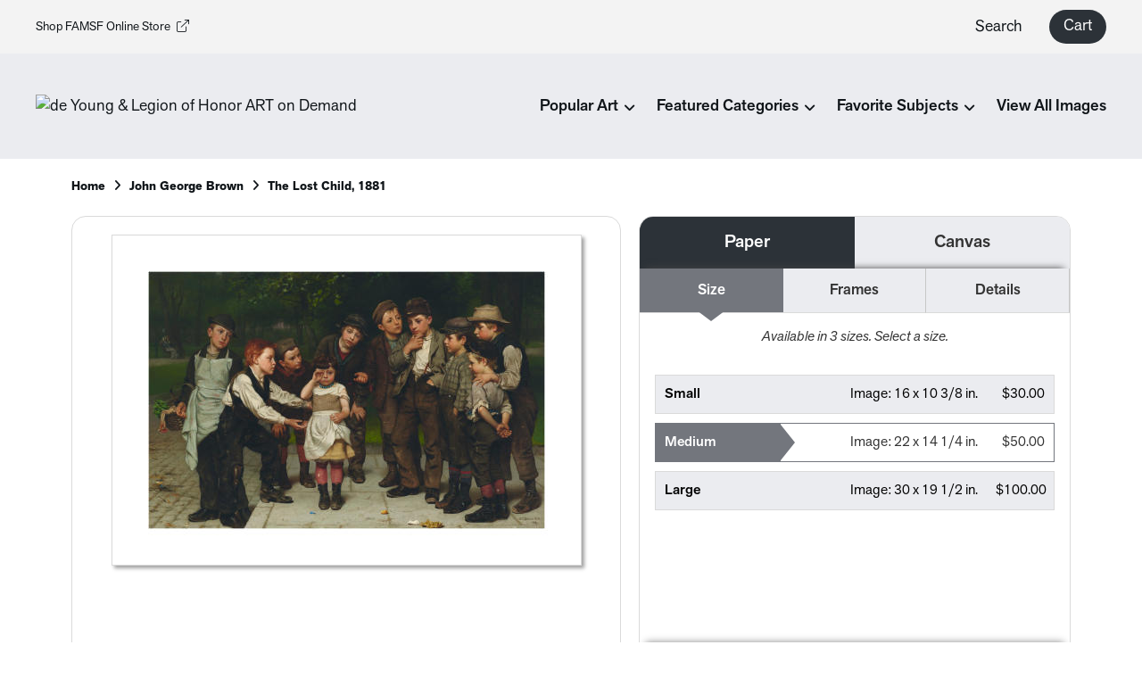

--- FILE ---
content_type: text/html; charset=UTF-8
request_url: https://artondemand.famsf.org/detail/512369/brown-the-lost-child-1881
body_size: 9748
content:
<!DOCTYPE html>
<html lang="en-US">
<head>
<meta charset="utf-8">
<title>The Lost Child, 1881 by John George Brown - Paper Print - de Young &amp; Legion of Honor ART on Demand - Custom Prints and Framing From the Fine Arts Museums of San Francisco</title>
<meta name="viewport" content="width=device-width, initial-scale=1">
<meta http-equiv="content-type" content="text/html;charset=UTF-8">
<meta name="title" content="The Lost Child, 1881 by John George Brown - Paper Print - de Young &amp; Legion of Honor ART on Demand - Custom Prints and Framing From the Fine Arts Museums of San Francisco">
<meta name="description" content="The Lost Child, 1881 by John George Brown - Buy The Lost Child, 1881 Paper Art Print - Fine Arts Museums of San Francisco - Custom Prints and Framing">
<meta name="csrf-token" content="qUFAVyOzUrOMrpRqj9fxqcPp99nyVja9cuRgXmgW">
<meta property="og:site_name" content="de Young &amp; Legion of Honor ART on Demand">
<meta property="og:title" content="The Lost Child, 1881 by John George Brown - Paper Print - de Young &amp; Legion of Honor ART on Demand - Custom Prints and Framing From the Fine Arts Museums of San Francisco">
<meta property="og:url" content="https://artondemand.famsf.org/detail/512369/brown-the-lost-child-1881">
<meta property="og:image" content="https://artondemand.famsf.org/vitruvius/render/1200/512369.jpg">
<link rel="image_src" href="https://artondemand.famsf.org/vitruvius/render/1200/512369.jpg">
<link rel="canonical" href="https://artondemand.famsf.org/detail/512369/brown-the-lost-child-1881" />
<link rel="icon" type="image/ico" href="/img/museum_web/famsf/favicon-famsf.png">
<link rel="stylesheet" href="/css/normalize.min.css">
<link rel="stylesheet" href="/css/slick.min.css" />
<link rel="stylesheet" href="/css/museum_web/famsf/slick-theme.min.css" />
<link rel="stylesheet" href="/css/museum_web/famsf/skeleton-1-1.min.css">
<link rel="stylesheet" href="/css/museum_web/famsf/core.min.css?v=ebr7hez8y7cyeoai">
<link rel="stylesheet" href="/fonts/fontawesome6/css/all.min.css">
<script src="//ajax.googleapis.com/ajax/libs/jquery/1.12.0/jquery.min.js"></script>
<script src="/js/jquery.autocomplete.js"></script>
<script src="/js/slick.min.js"></script>
<script src="/js/global-1-3.min.js"></script>
<script src="/js/museum_web/famsf/global.min.js?v=ebr7hez8y7cyeoai"></script>
<script src="/js/jquery.scrollUp.min.js"></script>
<script src="/js/responsive-skeleton-2-2.min.js"></script>
<script>
window.dataLayer = window.dataLayer || [];
window.dataLayer.push({
	'domain_config': {
		'domain_name': 'artondemand.famsf.org',
		'ga4_id': 'G-L4K1FPTY8J',
		'ga4_id_rollup': 'G-P3D19VJ3BP',
	}
});


</script>
 
<script>
window.dataLayer.push({
	'event': 'view_item',
	'ecommerce': {
		'detail': {
			'products': [{
			'name': 'John George Brown, The Lost Child, 1881 (512369)',
			'id': '512369',
			}]
		}
	}
});
</script>


<!-- Google Tag Manager - Imagelab -->
<script>(function(w,d,s,l,i){w[l]=w[l]||[];w[l].push({'gtm.start':
new Date().getTime(),event:'gtm.js'});var f=d.getElementsByTagName(s)[0],
j=d.createElement(s),dl=l!='dataLayer'?'&l='+l:'';j.async=true;j.src=
'https://www.googletagmanager.com/gtm.js?id='+i+dl;f.parentNode.insertBefore(j,f);
})(window,document,'script','dataLayer','GTM-5HLSXV2');</script>
<!-- End Google Tag Manager -->
</head>
<body class="white-background">

<!-- Google Tag Manager (noscript) -->
<noscript><iframe src="https://www.googletagmanager.com/ns.html?id=GTM-5HLSXV2" height="0" width="0" style="display:none;visibility:hidden"></iframe></noscript>
<!-- End Google Tag Manager (noscript) -->
<div id="header" class="row header-desktop">
	<div class="header-desktop-row-secondary">
		<div class="left"><a href="https://shop.famsf.org" target="_blank">Shop FAMSF Online Store<i class="fa-light fa-arrow-up-right-from-square"></i></a></div>
		<div class="right">
			<div class="nav-item">
				<li class="desktop-search-box hide">
					<div id="header-search-box-input-result">
						<input class="header-desktop-search-input" type="text" value="" placeholder="What are you looking for?" name="q" id="autocomplete" onblur="this.value=''">
						<i class="fad fa-spinner fa-spin search-spinner"></i>
					</div>
				</li>
			</div>
			<div class="nav-item"><a data-gtm-event="header-search-toggle" class="toggle-search-inline">Search</a></div>
			<div class="nav-item">
				<div class="header-cart-wrapper">
					<a href="/cart"><div data-gtm-event="header-cart" class="header-cart-btn">Cart</div></a><span id="header-cart-count"></span>
				</div>
			</div>
		</div>
	</div>
	<div class="header-desktop-row-primary">
		<div class="left">
			<div class="header-logo">
				<a href="/" class="noline header-logo-link"><img data-gtm-event="header-logo" aria-label="de Young &amp; Legion of Honor ART on Demand" alt="de Young &amp; Legion of Honor ART on Demand" src="/img/museum_web/famsf/150-famsf-aod-v4-2.png"></a>
			</div>
		</div>
		<div class="right" id="header-desktop-nav-container">
					<div class="nav-item"><span>Popular Art</span><i class="fas fa-angle-down"></i>
<div class="sub-menu row">
<div class="sub-menu-full">
<div class="row">
<div class="sub-menu-column">
<ul class="sub-menu-list">
<li class="header">Popular Artists</li>
<li><a data-gtm-event="megamenu-popular-art" href="/search/artist/chiura+obata">Chiura Obata</a></li>
<li><a data-gtm-event="megamenu-popular-art" href="/search/artist/claude+monet">Claude Monet</a></li>
<li><a data-gtm-event="megamenu-popular-art" href="/search/artist/wayne+thiebaud">Wayne Thiebaud</a></li>
<li><a data-gtm-event="megamenu-popular-art" href="/search/artist/richard+diebenkorn">Richard Diebenkorn</a></li>
<li><a data-gtm-event="megamenu-popular-art" href="/search/artist/katsushika+hokusai">Katsushika Hokusai</a></li>
<li><a data-gtm-event="megamenu-popular-art" href="/search/artist/alice+neel">Alice Neel</a></li>
<li><a data-gtm-event="megamenu-popular-art" href="/search/artist/frances+hammel+gearhart">Frances Hammel Gearhart</a></li>
<li><a data-gtm-event="megamenu-popular-art" href="/search/artist/faith+ringgold">Faith Ringgold</a></li>
</ul>
</div>
<div class="sub-menu-column">
<ul class="sub-menu-list">
<li class="header">Popular Artworks</li>
<li><a data-gtm-event="megamenu-popular-art" href="/detail/393737/okeeffe-petunias-1925">O’Keeffe, <i>Petunias</i></a></li>
<li><a data-gtm-event="megamenu-popular-art" href="/detail/393729/brothers-russian-hill-san-francisco-ca.-1945">Brothers, <i>Russian Hill</i></a></li>
<li><a data-gtm-event="megamenu-popular-art" href="/detail/482759/bing-mayacamas-no.-6-march-12-1963">Bing, <i>Mayacamas No. 6</i></a></li>
<li><a data-gtm-event="megamenu-popular-art" href="/detail/393732/diebenkorn-ocean-park-116-1979">Diebenkorn, <i>Ocean Park 116</i></a></li>
<li><a data-gtm-event="megamenu-popular-art" href="/detail/372002/obata-lake-basin-in-high-sierra-ca.-1930">Obata, <i>Lake Basin in High Sierra</i></a></li>
<li><a data-gtm-event="megamenu-popular-art" href="/detail/507147/ringgold-woman-on-a-bridge-#1-of-5-tar-beach-1988">Ringgold, <i>Woman on a Bridge #1 of 5: Tar Beach</i></a></li>
<li><a data-gtm-event="megamenu-popular-art" href="/detail/487311/sammons-big-sur-ca.-1930">Sammons, <i>Big Sur</i></a></li>
<li><a data-gtm-event="megamenu-popular-art" href="/detail/502951/van-hoesen-matilija-poppy-pl.-2-from-the-portfolio-poppies-and-peony-1976">van Hosen, <i>Matilija Poppy</i></a></li>
</ul>
</div>
<div class="sub-menu-column">
<div class="sub-menu-hero-image">
<a data-gtm-event="megamenu-popular-art" href="/detail/393736/obata-evening-glow-of-yosemite-waterfall-yosemite-national-park-california-no.-23-of-the-world-landscape-series-1930"><img src="/image/nocms/web.museumseven.com/famsf/500/393736.jpg" /></a>
</div>
<div class="sub-menu-hero-image-text">
Obata, <i>Yosemite Waterfall</i>
</div>
</div>
<div class="sub-menu-column">
<div class="sub-menu-hero-image">
<a data-gtm-event="megamenu-popular-art" href="/detail/388560/diebenkorn-seawall-1957"><img src="/image/nocms/web.museumseven.com/famsf/500/388560.jpg" /></a>
</div>
<div class="sub-menu-hero-image-text">
Diebenkorn, <i>Seawall</i>
</div>
</div>
</div>
</div>
</div>
</div>
					<div class="nav-item"><span>Featured Categories</span><i class="fas fa-angle-down"></i>
<div class="sub-menu row">
<div class="sub-menu-full">
<div class="row">
<div class="sub-menu-column">
<div class="sub-menu-hero-image">
<a data-gtm-event="megamenu-featured-categories" href="/search/collection/california+artists"><img src="/image/nocms/web.museumseven.com/famsf/500/393729.jpg" /></a>
</div>
<div class="sub-menu-hero-image-text">
California Artists
</div>
</div>
<div class="sub-menu-column">
<ul class="sub-menu-list">
<li class="header">Special Exhibitions</li>
<li><a data-gtm-event="megamenu-featured-categories" href="/search/collection/manet+and+morisot">Manet & Morisot</a></li>
<li><a data-gtm-event="megamenu-featured-categories" href="/search/artist/wayne+thiebaud">Wayne Thiebaud</a></li>
<li><a data-gtm-event="megamenu-featured-categories" href="/search/collection/tamara+de+lempicka">Tamara de Lempicka</a></li>
</ul>
<ul class="sub-menu-list top-space">
<li class="header">Past Exhibitions</li>
<li><a data-gtm-event="megamenu-featured-categories" href="/search/collection/jazz">Henri Matisse <i>Jazz</i></a></li>
<li><a data-gtm-event="megamenu-featured-categories" href="/search/collection/mary+cassatt+at+work">Mary Cassatt at Work</a></li>
<li><a data-gtm-event="megamenu-featured-categories" href="/search/collection/american+beauty">American Beauty</a></li>
<li><a data-gtm-event="megamenu-featured-categories" href="/search/collection/japanese+prints">Japanese Prints in Transition</a></li>
</ul>
</div>
<div class="sub-menu-column">
<div class="sub-menu-hero-image">
<a data-gtm-event="megamenu-featured-categories" href="/search/style/modernism"><img src="/image/nocms/web.museumseven.com/famsf/500/393737.jpg" /></a>
</div>
<div class="sub-menu-hero-image-text">
Modernism
</div>
</div>
<div class="sub-menu-column">
<ul class="sub-menu-list">
<li class="header">Featured Categories</li>
<li><a data-gtm-event="megamenu-featured-categories" href="/search/collection/museum+architecture+photography">Museum Architecture Photography</a></li>
<li><a data-gtm-event="megamenu-featured-categories" href="/search/collection/san+francisco+and+california">SF Bay Area & California Art</a></li>
<li><a data-gtm-event="megamenu-featured-categories" href="/search/collection/impressionism+and+beyond">Impressionism & Beyond</a></li>
<li><a data-gtm-event="megamenu-featured-categories" href="/search/collection/modern+and+contemporary+art">Modern & Contemporary</a></li>
<li><a data-gtm-event="megamenu-featured-categories" href="/search/collection/indigenous+arts">Indigenous Arts</a></li>
<li><a data-gtm-event="megamenu-featured-categories" href="/search/collection/19th+century+american">19th Century American</a></li>
<li><a data-gtm-event="megamenu-featured-categories" href="/search/collection/pre-19th+century">Pre-19th Century</a></li>
<li><a data-gtm-event="megamenu-featured-categories" href="/search/collection/women+artists">Women Artists</a></li>
<li><a data-gtm-event="megamenu-featured-categories" href="/search/collection/works+on+paper">Works on Paper</a></li>
</ul>
</div>
</div>
</div>
</div>
</div>
					<div class="nav-item"><span>Favorite Subjects</span><i class="fas fa-angle-down"></i>
<div class="sub-menu row">
<div class="sub-menu-full">
<div class="row">
<div class="sub-menu-column">
<div class="sub-menu-hero-image">
<a data-gtm-event="megamenu-favorite-subjects" href="/search/collection/san+francisco+and+california"><img src="/image/nocms/web.museumseven.com/famsf/500/393733.jpg" /></a>
</div>
<div class="sub-menu-hero-image-text">
SF Bay Area & California Art
</div>
</div>
<div class="sub-menu-column">
<div class="sub-menu-hero-image">
<a data-gtm-event="megamenu-favorite-subjects" href="/search/subject/landscapes+and+scenery"><img src="/image/nocms/web.museumseven.com/famsf/500/482784.jpg" /></a>
</div>
<div class="sub-menu-hero-image-text">
Landscapes
</div>
</div>
<div class="sub-menu-column">
<ul class="sub-menu-list">
<li class="header">Other Favorite Subjects</li>
<li><a data-gtm-event="megamenu-favorite-subjects" href="/search/subject/cityscape">Cityscapes</a></li>
<li><a data-gtm-event="megamenu-favorite-subjects" href="/search/subject/figures">Figures & Portraits</a></li>
<li><a data-gtm-event="megamenu-favorite-subjects" href="/search/subject/food">Food & Table</a></li>
<li><a data-gtm-event="megamenu-favorite-subjects" href="/search/collection/history+and+myth">History & Myth</a></li>
<li><a data-gtm-event="megamenu-favorite-subjects" href="/search/subject/abstract">Abstraction</a></li>
<li><a data-gtm-event="megamenu-favorite-subjects" href="/search/subject/fashion">Fashion</a></li>
<li><a data-gtm-event="megamenu-favorite-subjects" href="/search/subject/advertising">Vintage Posters and Advertising</a></li>
</ul>
</div>
<div class="sub-menu-column">
<div class="sub-menu-hero-image">
<a data-gtm-event="megamenu-favorite-subjects" href="/search/subject/flowers+and+plants"><img src="/image/nocms/web.museumseven.com/famsf/500/449649.jpg" /></a>
</div>
<div class="sub-menu-hero-image-text">
Flowers & Nature
</div>
</div>
</div>
</div>
</div>
</div>
					<div class="nav-item"><a data-gtm-event="megamenu-view-all-images" href="/search/collection/all">View All Images</a></div>
		</div>
	</div>

</div>

<div class="header-mobile row">
	<div class="header-mobile-row">
		<div class="header-mobile-logo-wrap">
			<a href="/"><img data-gtm-event="mobile-header-logo" aria-label="de Young &amp; Legion of Honor ART on Demand" alt="de Young &amp; Legion of Honor ART on Demand" class="header-logo-mobile" src="/img/museum_web/famsf/150-famsf-aod-v4-2.png"></a>
		</div>
		<div class="header-mobile-icon-wrap">
			<a class="toggle-mobile-search"><i data-gtm-event="mobile-header-search" class="fa-header-mobile mag-glass"></i></a>
		</div>
		<div class="header-mobile-icon-wrap">
			<a class="toggle-mobile-overlay"><i data-gtm-event="mobile-header-more" class="fa-header-mobile more"></i></a>
		</div>
	</div>
</div>

<div id="header-mobile-search">
	<div class="header-mobile-search-row">
		<div id="header-mobile-search-input-result">
			<input class="header-mobile-search-input" type="text" value="" placeholder="Search" name="q" id="autocomplete-mobile" onblur="this.value=''">
		</div>
	</div>
</div>


<section class="crumb-trail-full">

	<div class="container crumb-trail">
		<div class="row">
			<div id="crumb-trail-left" class="crumb-trail-wrapper nine columns">
				<a href="/" class="noline">Home</a><i class="fa-crumb-trail angle-right"></i><h1><a href="/search/artist/john+george+brown" class="noline">John George Brown</a></h1><i class="fa-crumb-trail angle-right"></i><h2>The Lost Child, 1881</h2>
			</div>
			<div id="crumb-trail-right" class="crumb-trail-right text-right three columns">
			</div>
		</div>
	</div>

</section>



<div id="ixs-container" class="hide">

	<div id="ixs-navigation-container" class="row">
		<a class="toggle-mobile-overlay">
		<div class="ixs-overlay-close">
			<div class="title">Close</div>
			<div class="header-mobile-icon-wrap">
				<div class="header-mobile-right-nav">
					<i data-gtm-event="mobile-header-more" class="fa-header-mobile close-nav"></i>
				</div>
			</div>
		</div>
		</a>

		<a href="/"><div data-gtm-event="mobile-header-home" class="ixs-row category-head clickable">Home</div></a>
		<a href="/home/about/"><div data-gtm-event="mobile-header-about" class="ixs-row category-head clickable">About</div></a>
		<a href="/home/help/"><div data-gtm-event="mobile-header-help" class="ixs-row category-head clickable">Help</div></a>
		<a href="/cart/"><div data-gtm-event="mobile-header-cart" class="ixs-row category-head clickable">View Cart</div></a>
		<a href="https://www.famsf.org/"><div data-gtm-event="mobile-header-main-site-out" class="ixs-row category-head clickable">Visit famsf.org<i class="ixs-fa external-link"></i></div></a>
		<a href="https://shop.famsf.org/"><div data-gtm-event="mobile-header-main-store-out" class="ixs-row category-head clickable">Shop Main Online Store<i class="ixs-fa external-link"></i></div></a>
	</div>


	<div id="ixs-wrapper">

		<div id="ixs">
	<div class="ixs-title">Image Index</div>



			<div class="ixs-row category-head clickable"><a data-gtm-event="ixs-all-prints-click" class="ixs-link" href="/search/collection/all">View All Images<i class="ixs-fa view-all"></i></a></div>
<div class="ixs-row category-head clickable closed" data-gtm-event="ixs-view-artists" onclick="ajax_load('#ixs', '/indexsearch/artist_alpha/');return false;">Artists<i class="ixs-fa angle-right"></i></div>
<div class="ixs-row category-head clickable closed" data-gtm-event="ixs-view-subjects" onclick="ajax_load('#ixs', '/indexsearch/update/subject/');return false;">Subjects<i class="ixs-fa angle-right"></i></div> 
<div class="ixs-row category-head open">Featured Categories<i class="ixs-fa angle-down"></i></div>
<div class="ixs-row spacer"></div>
<div class="ixs-row category-head">Recent Additions</div>
<div class="ixs-row"><a data-gtm-event="ixs-recent-additions-click" href="/search/collection/recent+additions" target="_top">View Images</a></div>
<div class="ixs-row spacer"></div>
<div class="ixs-row category-head">Featured Exhibitions</div>
<div class="ixs-row"><a data-gtm-event="ixs-featured-exhibitions-click" href="/search/collection/manet+and+morisot" target="_top">Manet & Morisot</a></div>
<div class="ixs-row"><a data-gtm-event="ixs-featured-exhibitions-click" href="/search/artist/wayne+thiebaud" target="_top">Wayne Thiebaud</a></div>
<div class="ixs-row"><a data-gtm-event="ixs-featured-exhibitions-click" href="/search/collection/tamara+de+lempicka" target="_top">Tamara de Lempicka</a></div>
<div class="ixs-row spacer"></div>
<div class="ixs-row category-head">Past Exhibitions</div>
<div class="ixs-row"><a data-gtm-event="ixs-past-exhibitions-click" href="/search/collection/jazz" target="_top">Henri Matisse <i>Jazz</i></a></div>
<div class="ixs-row"><a data-gtm-event="ixs-past-exhibitions-click" href="/search/collection/mary+cassatt+at+work" target="_top">Mary Cassatt at Work</a></div>
<div class="ixs-row"><a data-gtm-event="ixs-past-exhibitions-click" href="/search/collection/american+beauty" target="_top">American Beauty</a></div>
<div class="ixs-row"><a data-gtm-event="ixs-past-exhibitions-click" href="/search/collection/japanese+prints" target="_top">Japanese Prints in Transition</a></div>
<div class="ixs-row spacer"></div>
<div class="ixs-row category-head">Fine Arts Museums Collections</div>
<div class="ixs-row"><a data-gtm-event="ixs-collections-click" href="/search/collection/african+art" target="_top">African Art</a></div>
<div class="ixs-row"><a data-gtm-event="ixs-collections-click" href="/search/style/american+art" target="_top">American Art</a></div>
<div class="ixs-row"><a data-gtm-event="ixs-collections-click" href="/search/collection/art+of+the+americas" target="_top">Art of the Americas</a></div>
<div class="ixs-row"><a data-gtm-event="ixs-collections-click" href="/search/collection/contemporary+art" target="_top">Contemporary Art</a></div>
<div class="ixs-row"><a data-gtm-event="ixs-collections-click" href="/search/collection/costume+and+textile+arts" target="_top">Costume & Textile Arts</a></div>
<div class="ixs-row"><a data-gtm-event="ixs-collections-click" href="/search/style/european+art" target="_top">European Art</a></div>
<div class="ixs-row"><a data-gtm-event="ixs-collections-click" href="/search/collection/oceanic+art" target="_top">Oceanic Art</a></div>
<div class="ixs-row"><a data-gtm-event="ixs-collections-click" href="/search/collection/works+on+paper" target="_top">Works on Paper</a></div>
<div class="ixs-row spacer"></div>
<div class="ixs-row category-head">Featured Categories</div>
<div class="ixs-row"><a data-gtm-event="ixs-featured-categories-click" href="/search/collection/panama-pacific+international+expo" target="_top">PPIE Vintage Prints</a></div>
<div class="ixs-row"><a data-gtm-event="ixs-featured-categories-click" href="/search/collection/museum+architecture+photography" target="_top">Museum Architecture Photography</a></div>
<div class="ixs-row"><a data-gtm-event="ixs-featured-categories-click" href="/search/collection/japanese+prints" target="_top">Japanese Prints</a></div>
<div class="ixs-row"><a data-gtm-event="ixs-featured-categories-click" href="/search/collection/san+francisco+and+california" target="_top">SF Bay Area & California Art</a></div>
<div class="ixs-row"><a data-gtm-event="ixs-featured-categories-click" href="/search/collection/impressionism+and+beyond" target="_top">Impressionism & Beyond</a></div>
<div class="ixs-row"><a data-gtm-event="ixs-featured-categories-click" href="/search/collection/asian+american+artists" target="_top">Asian American Art</a></div>
<div class="ixs-row"><a data-gtm-event="ixs-featured-categories-click" href="/search/collection/african+american+artists" target="_top">African American Art</a></div>
<div class="ixs-row"><a data-gtm-event="ixs-featured-categories-click" href="/search/style/latin+american" target="_top">Latin American Art</a></div>
<div class="ixs-row"><a data-gtm-event="ixs-featured-categories-click" href="/search/collection/women+artists" target="_top">Women Artists</a></div>
<div class="ixs-row"><a data-gtm-event="ixs-featured-categories-click" href="/search/style/modernism" target="_top">Modernism</a></div>
<div class="ixs-row"><a data-gtm-event="ixs-featured-categories-click" href="/search/style/arts+and+crafts" target="_top">Arts & Crafts</a></div>
<div class="ixs-row"><a data-gtm-event="ixs-featured-categories-click" href="/search/style/art+nouveau" target="_top">Art Nouveau</a></div>
<div class="ixs-row"><a data-gtm-event="ixs-featured-categories-click" href="/search/style/pre-raphaelites" target="_top">Pre-Raphaelites</a></div>
<div class="ixs-row"><a data-gtm-event="ixs-featured-categories-click" href="/search/style/romanticism" target="_top">Romanticism</a></div>
<div class="ixs-row"><a data-gtm-event="ixs-featured-categories-click" href="/search/collection/pre-19th+century" target="_top">Pre 19th Century Art</a></div>
<div class="index_line"></div>
	

</div>

	</div>


</div>

<div class="container">

	<div class="row">

		<div class="body-container full-width">

			<!--### START CALDER ###############################################-->

			<!-- Required Includes -->
			<script type="text/javascript" src="//calder.museumseven.com/js/underscore-min.js"></script>
			<script type="text/javascript" src="//calder.museumseven.com/js/backbone-min.js"></script>

			<!-- Calder Includes -->
						<script src="//calder.museumseven.com/js/calder-3.3.5-lite.min.js" type="text/javascript"></script>
			<link href="//calder.museumseven.com/css/famsf/calder3-3.min.css" rel="stylesheet" type="text/css">
			
			<!-- Calder Config and Init -->
			<script type="text/javascript">

				var interval = setInterval(function() {

					if(document.readyState === 'complete') {

						clearInterval(interval);

						Calder.App_Var.Model.Config = new Calder.Model.Config ({

							'account'      : '40679',
							'cart_type'    : 'Default',
							'img_id'       : '512369',
							'wrapper_div'  : 'calder-container',
							'cart_label'   : 'Add to Cart',
							'frames_per_page'   : 50

						});

						Calder.Hook.init();

						var button = $("a.calder-cart-button");
						button.text(button.data("text-swap"));

					}

				}, 1);

			</script>

			<section class="row">

				<div class="twelve columns">

					<div id="calder-container"></div>

				</div>

			</section>

			<!--### END CALDER ###############################################-->

		</div>

	</div>

</div>



<div class="container">

	<div class="row">

		<div class="twelve columns">

			<div class="section-title"><h3>About the Artwork</h3></div>

			<p class="body-paragraph">John George Brown, <i>The Lost Child</i>, 1881. Oil on canvas, 29 × 44 in. (73.7 × 111.8 cm). Fine Arts Museums of San Francisco, Promised gift of Bernard and Barbro Osher<br><br>In the decades following the Civil War (1861–1865), John George Brown became one of the most popular and commercially successful artists in the United States. Like the author Horatio Alger, who authored sentimental “rags to riches” stories of urban newsboys and shoeshine boys, Brown was particularly drawn to working-class children he met on the streets of New York City. 
<br><br>
<i>The Lost Child</i> belongs to a series of paintings depicting working children adhering to their own unwritten social codes. A group of boys gather around a girl who has strayed from her parent or guardian. Tears roll down her cheeks while each boy appraises her with various expressions of pity and concern. Although they likely spend their days navigating New York City without adult supervision, they still respond empathetically to the girl’s despair at finding herself suddenly lost in Central Park.
<br><br>
Lauren Palmor<br>
Associate Curator, American Art<br>
Fine Arts Museums of San Francisco
</p>

		</div>

	</div>

</div>

<div class="container">

	<div class="row">

		<div class="twelve columns">

			<div class="section-title"><h3>Tags</h3></div>

			<p class="body-paragraph"><div class="button-tags"><a href="/search/artist/john+george+brown">John George Brown</a></div><div class="button-tags"><a href="/search/subject/children">Children</a></div><div class="button-tags"><a href="/search/subject/figures">Figures</a></div><div class="button-tags"><a href="/search/style/american+art">American Art</a></div><div class="button-tags"><a href="/search/collection/de+young">De Young</a></div><div class="button-tags"><a href="/search/collection/19th+century+american">19th Century American</a></div><div class="button-tags"><a href="/search/subject/people">People</a></div><div class="button-tags"><a href="/search/collection/19th+century">19th Century</a></div><div class="button-tags"><a href="/search/subject/places">Places</a></div><div class="button-tags"><a href="/search/subject/united+states">United States</a></div><div class="button-tags"><a href="/search/subject/new+york">New York</a></div><div class="button-tags"><a href="/search/subject/new+york+city">New York City</a></div><div class="button-tags"><a href="/search/style/paintings">Paintings</a></div><div class="button-tags"><a href="/search/subject/parks">Parks</a></div><div class="button-tags"><a href="/search/collection/american+beauty">American Beauty</a></div></p>

		</div>

	</div>

</div>


<div class="container">

	<div class="row">

		<section class="row">

			<div class="twelve columns">

				<div class="section-title" style="margin-top: 60px;"><h3>Popular Images</h3></div>

				<script type="text/javascript">
					$(document).ready(function(){
						$('#carousel-related-items').slick({
							dots: true,
							autoplay: false,
							autoplaySpeed: 5000,
							infinite: true,
							speed: 500,
							prevArrow: '<i class="related-items-fa angle-left"></i>',
							nextArrow: '<i class="related-items-fa angle-right">',
							slidesToShow: 4,
							slidesToScroll: 4,
							responsive: [
								{
									breakpoint: 1100,
									settings: {
										slidesToShow: 3,
										slidesToScroll: 3,
										infinite: true,
										dots: true
									}
								},
								{
									breakpoint: 850,
									settings: {
										slidesToShow: 2,
										slidesToScroll: 2
									}
								},
								{
									breakpoint: 550,
										settings: {
										slidesToShow: 1,
										slidesToScroll: 1
									}
								}
							]
						});
					});
				</script>

				<div id="carousel-related-items">
			
								<li>
					<div class="slider-related-image-wrap">
						<div class="plp-item-image-wrap">
							<a href="/detail/512380/homer-the-angler-casting-in-the-falls-ca.-1874" data-gtm-event="product-click" data-list="pdp-related-items" data-name="Winslow Homer, The Angler (Casting in the Falls), ca. 1874 (512380)" data-id="512380" data-pos="1" class="plp-item-image-hover"><img src="/vitruvius/render/300/512380.jpg" class="plp-item-image" alt="Winslow Homer - The Angler (Casting in the Falls), ca. 1874" /></a>
						</div>
						<div class="plp-item-info-wrap">
							<h3><a href="/detail/512380/homer-the-angler-casting-in-the-falls-ca.-1874" data-gtm-event="product-click" data-list="pdp-related-items" data-name="Winslow Homer, The Angler (Casting in the Falls), ca. 1874 (512380)" data-id="512380" data-pos="1"><div class="item-artist">Winslow Homer</div><div class="item-title">The Angler (Casting in the Falls), ca. 1874</div></a></h3>
						</div>

						

					</div>

					</li>
								<li>
					<div class="slider-related-image-wrap">
						<div class="plp-item-image-wrap">
							<a href="/detail/512390/potthast-beach-at-rockaway-ca.-1910–1920" data-gtm-event="product-click" data-list="pdp-related-items" data-name="Edward Henry Potthast, Beach at Rockaway, ca. 1910–1920 (512390)" data-id="512390" data-pos="2" class="plp-item-image-hover"><img src="/vitruvius/render/300/512390.jpg" class="plp-item-image" alt="Edward Henry Potthast - Beach at Rockaway, ca. 1910–1920" /></a>
						</div>
						<div class="plp-item-info-wrap">
							<h3><a href="/detail/512390/potthast-beach-at-rockaway-ca.-1910–1920" data-gtm-event="product-click" data-list="pdp-related-items" data-name="Edward Henry Potthast, Beach at Rockaway, ca. 1910–1920 (512390)" data-id="512390" data-pos="2"><div class="item-artist">Edward Henry Potthast</div><div class="item-title">Beach at Rockaway, ca. 1910–1920</div></a></h3>
						</div>

						

					</div>

					</li>
								<li>
					<div class="slider-related-image-wrap">
						<div class="plp-item-image-wrap">
							<a href="/detail/508418/asawa-3-untitled-sculptures-s.439-s.250-s.047-1955-1955-1968" data-gtm-event="product-click" data-list="pdp-related-items" data-name="Ruth Asawa, 3 Untitled Sculptures (S.439), (S.250), (S.047), 1955, 1955, 1968 (508418)" data-id="508418" data-pos="3" class="plp-item-image-hover"><img src="/vitruvius/render/300/508418.jpg" class="plp-item-image" alt="Ruth Asawa - 3 Untitled Sculptures (S.439), (S.250), (S.047), 1955, 1955, 1968" /></a>
						</div>
						<div class="plp-item-info-wrap">
							<h3><a href="/detail/508418/asawa-3-untitled-sculptures-s.439-s.250-s.047-1955-1955-1968" data-gtm-event="product-click" data-list="pdp-related-items" data-name="Ruth Asawa, 3 Untitled Sculptures (S.439), (S.250), (S.047), 1955, 1955, 1968 (508418)" data-id="508418" data-pos="3"><div class="item-artist">Ruth Asawa</div><div class="item-title">3 Untitled Sculptures (S.439), (S.250), (S.047), 1955, 1955, 1968</div></a></h3>
						</div>

						

					</div>

					</li>
								<li>
					<div class="slider-related-image-wrap">
						<div class="plp-item-image-wrap">
							<a href="/detail/487305/obata-lake-mary-high-sierra-national-park-usa-1930" data-gtm-event="product-click" data-list="pdp-related-items" data-name="Chiura Obata, Lake Mary, High Sierra, National Park, USA, 1930 (487305)" data-id="487305" data-pos="4" class="plp-item-image-hover"><img src="/vitruvius/render/300/487305.jpg" class="plp-item-image" alt="Chiura Obata - Lake Mary, High Sierra, National Park, USA, 1930" /></a>
						</div>
						<div class="plp-item-info-wrap">
							<h3><a href="/detail/487305/obata-lake-mary-high-sierra-national-park-usa-1930" data-gtm-event="product-click" data-list="pdp-related-items" data-name="Chiura Obata, Lake Mary, High Sierra, National Park, USA, 1930 (487305)" data-id="487305" data-pos="4"><div class="item-artist">Chiura Obata</div><div class="item-title">Lake Mary, High Sierra, National Park, USA, 1930</div></a></h3>
						</div>

						

					</div>

					</li>
								<li>
					<div class="slider-related-image-wrap">
						<div class="plp-item-image-wrap">
							<a href="/detail/449662/sargent-trout-stream-in-the-tyrol-1914" data-gtm-event="product-click" data-list="pdp-related-items" data-name="John Singer Sargent, Trout Stream in the Tyrol, 1914 (449662)" data-id="449662" data-pos="5" class="plp-item-image-hover"><img src="/vitruvius/render/300/449662.jpg" class="plp-item-image" alt="John Singer Sargent - Trout Stream in the Tyrol, 1914" /></a>
						</div>
						<div class="plp-item-info-wrap">
							<h3><a href="/detail/449662/sargent-trout-stream-in-the-tyrol-1914" data-gtm-event="product-click" data-list="pdp-related-items" data-name="John Singer Sargent, Trout Stream in the Tyrol, 1914 (449662)" data-id="449662" data-pos="5"><div class="item-artist">John Singer Sargent</div><div class="item-title">Trout Stream in the Tyrol, 1914</div></a></h3>
						</div>

						

					</div>

					</li>
								<li>
					<div class="slider-related-image-wrap">
						<div class="plp-item-image-wrap">
							<a href="/detail/491184/hardy-climber-2011" data-gtm-event="product-click" data-list="pdp-related-items" data-name="Don Ed Hardy, Climber, 2011 (491184)" data-id="491184" data-pos="6" class="plp-item-image-hover"><img src="/vitruvius/render/300/491184.jpg" class="plp-item-image" alt="Don Ed Hardy - Climber, 2011" /></a>
						</div>
						<div class="plp-item-info-wrap">
							<h3><a href="/detail/491184/hardy-climber-2011" data-gtm-event="product-click" data-list="pdp-related-items" data-name="Don Ed Hardy, Climber, 2011 (491184)" data-id="491184" data-pos="6"><div class="item-artist">Don Ed Hardy</div><div class="item-title">Climber, 2011</div></a></h3>
						</div>

						

					</div>

					</li>
								<li>
					<div class="slider-related-image-wrap">
						<div class="plp-item-image-wrap">
							<a href="/detail/502939/obata-lake-basin-in-high-sierra-johnson-peak-high-sierra-usa-1930" data-gtm-event="product-click" data-list="pdp-related-items" data-name="Chiura Obata, Lake Basin in High Sierra, Johnson Peak, High Sierra, USA, 1930 (502939)" data-id="502939" data-pos="7" class="plp-item-image-hover"><img src="/vitruvius/render/300/502939.jpg" class="plp-item-image" alt="Chiura Obata - Lake Basin in High Sierra, Johnson Peak, High Sierra, USA, 1930" /></a>
						</div>
						<div class="plp-item-info-wrap">
							<h3><a href="/detail/502939/obata-lake-basin-in-high-sierra-johnson-peak-high-sierra-usa-1930" data-gtm-event="product-click" data-list="pdp-related-items" data-name="Chiura Obata, Lake Basin in High Sierra, Johnson Peak, High Sierra, USA, 1930 (502939)" data-id="502939" data-pos="7"><div class="item-artist">Chiura Obata</div><div class="item-title">Lake Basin in High Sierra, Johnson Peak, High Sierra, USA, 1930</div></a></h3>
						</div>

						

					</div>

					</li>
								<li>
					<div class="slider-related-image-wrap">
						<div class="plp-item-image-wrap">
							<a href="/detail/487310/robinson-cypress-point-monterey-county-1909" data-gtm-event="product-click" data-list="pdp-related-items" data-name="Charles Dorman Robinson, Cypress Point, Monterey County, 1909 (487310)" data-id="487310" data-pos="8" class="plp-item-image-hover"><img src="/vitruvius/render/300/487310.jpg" class="plp-item-image" alt="Charles Dorman Robinson - Cypress Point, Monterey County, 1909" /></a>
						</div>
						<div class="plp-item-info-wrap">
							<h3><a href="/detail/487310/robinson-cypress-point-monterey-county-1909" data-gtm-event="product-click" data-list="pdp-related-items" data-name="Charles Dorman Robinson, Cypress Point, Monterey County, 1909 (487310)" data-id="487310" data-pos="8"><div class="item-artist">Charles Dorman Robinson</div><div class="item-title">Cypress Point, Monterey County, 1909</div></a></h3>
						</div>

						

					</div>

					</li>
								<li>
					<div class="slider-related-image-wrap">
						<div class="plp-item-image-wrap">
							<a href="/detail/393728/adams-lotus-sumatra-1989" data-gtm-event="product-click" data-list="pdp-related-items" data-name="Mark Adams, Lotus Sumatra, 1989 (393728)" data-id="393728" data-pos="9" class="plp-item-image-hover"><img src="/vitruvius/render/300/393728.jpg" class="plp-item-image" alt="Mark Adams - Lotus Sumatra, 1989" /></a>
						</div>
						<div class="plp-item-info-wrap">
							<h3><a href="/detail/393728/adams-lotus-sumatra-1989" data-gtm-event="product-click" data-list="pdp-related-items" data-name="Mark Adams, Lotus Sumatra, 1989 (393728)" data-id="393728" data-pos="9"><div class="item-artist">Mark Adams</div><div class="item-title">Lotus Sumatra, 1989</div></a></h3>
						</div>

						

					</div>

					</li>
								<li>
					<div class="slider-related-image-wrap">
						<div class="plp-item-image-wrap">
							<a href="/detail/449704/siane-people-new-guinea-ancestral-board-gerua-wenena-20th-century" data-gtm-event="product-click" data-list="pdp-related-items" data-name="Siane people, New Guinea, Ancestral board, Gerua Wenena, 20th century (449704)" data-id="449704" data-pos="10" class="plp-item-image-hover"><img src="/vitruvius/render/300/449704.jpg" class="plp-item-image" alt="Siane people, New Guinea - Ancestral board, Gerua Wenena, 20th century" /></a>
						</div>
						<div class="plp-item-info-wrap">
							<h3><a href="/detail/449704/siane-people-new-guinea-ancestral-board-gerua-wenena-20th-century" data-gtm-event="product-click" data-list="pdp-related-items" data-name="Siane people, New Guinea, Ancestral board, Gerua Wenena, 20th century (449704)" data-id="449704" data-pos="10"><div class="item-artist">Siane people, New Guinea</div><div class="item-title">Ancestral board, Gerua Wenena, 20th century</div></a></h3>
						</div>

						

					</div>

					</li>
								<li>
					<div class="slider-related-image-wrap">
						<div class="plp-item-image-wrap">
							<a href="/detail/450289/moran-grand-canyon-with-rainbow-1912" data-gtm-event="product-click" data-list="pdp-related-items" data-name="Thomas Moran, Grand Canyon with Rainbow, 1912 (450289)" data-id="450289" data-pos="11" class="plp-item-image-hover"><img src="/vitruvius/render/300/450289.jpg" class="plp-item-image" alt="Thomas Moran - Grand Canyon with Rainbow, 1912" /></a>
						</div>
						<div class="plp-item-info-wrap">
							<h3><a href="/detail/450289/moran-grand-canyon-with-rainbow-1912" data-gtm-event="product-click" data-list="pdp-related-items" data-name="Thomas Moran, Grand Canyon with Rainbow, 1912 (450289)" data-id="450289" data-pos="11"><div class="item-artist">Thomas Moran</div><div class="item-title">Grand Canyon with Rainbow, 1912</div></a></h3>
						</div>

						

					</div>

					</li>
								<li>
					<div class="slider-related-image-wrap">
						<div class="plp-item-image-wrap">
							<a href="/detail/482765/obata-mother-earth-1912" data-gtm-event="product-click" data-list="pdp-related-items" data-name="Chiura Obata, Mother Earth, 1912 (482765)" data-id="482765" data-pos="12" class="plp-item-image-hover"><img src="/vitruvius/render/300/482765.jpg" class="plp-item-image" alt="Chiura Obata - Mother Earth, 1912" /></a>
						</div>
						<div class="plp-item-info-wrap">
							<h3><a href="/detail/482765/obata-mother-earth-1912" data-gtm-event="product-click" data-list="pdp-related-items" data-name="Chiura Obata, Mother Earth, 1912 (482765)" data-id="482765" data-pos="12"><div class="item-artist">Chiura Obata</div><div class="item-title">Mother Earth, 1912</div></a></h3>
						</div>

						

					</div>

					</li>
			
				</div>

			</div>

		</section>

	</div>

</div>


<div class="container">

	<div class="row">

		<div class="twelve columns">

			<div class="section-title" style="margin-top: 100px;"><h3>About Our Prints</h3></div>

		</div>

	</div>

	<div class="row body-paragraph">

		<div class="four columns">
			<p><span class="bold-text">Quality</span></p>de Young & Legion of Honor ART on Demand offers exclusive custom reproductions of artworks in the collections and exhibitions of the Fine Arts Museums of San Francisco. Hand-made in the USA using gallery-quality materials, we create prints as true to the original work as possible, using strict color management protocols and state-of-the-art printing technology.
		</div>

		<div class="four columns">
			<p><span class="bold-text">Selection</span></p>Many of the works offered through this store are exclusive and not available anywhere else. We are continually adding new artworks to our offering, so be sure to check back regularly as you build your own gallery. A variety of molding styles means our custom framed prints can match any type of decor.
		</div>

		<div class="four columns">
			<p><span class="bold-text">Ordering & Return Policy</span></p>All ART on Demand items are custom-made for each order. Please allow 10-14 days for production time. You will receive shipping confimation and tracking upon shipment. Due to the custom nature of these items they are non-returnable.
		</div>

	</div>

</div>


<div class="footer">

	<div class="footer-support-bar">
		Every purchase in our stores directly supports the collections and exhibitions of the de Young & Legion of Honor museums.
	</div>

	<div class="footer-wedge-line"></div>

	<div class="footer-container">

		<div class="row">

			<div class="six columns">
				&nbsp;
			</div>

			<div class="two columns">
				<div class="footer-list-header">ART on Demand</div>
				<ul class="footer-list">
					<li><a data-gtm-event="footer-about" href="/home/about">About Custom Prints</a></li>
					<li><a data-gtm-event="footer-help" href="/home/help">Help</a></li>
					<li><a data-gtm-event="footer-contact" href="/home/contact">Contact Info</a></li>
					<li><a data-gtm-event="footer-cart" href="/cart">Shopping Cart</a></li>
					<li><a data-gtm-event="footer-trade-program" href="/info/for-businesses">Business & Trade Program</a></li>
				</ul>
			</div>

			<div class="two columns">
				<div class="footer-list-header">Customer Care</div>
				<ul class="footer-list">
					<li><a data-gtm-event="footer-customer-care-contact-us" href="https://shop.famsf.org/pages/contact" target="_blank">Contact Us</a></li>
					<li><a data-gtm-event="footer-customer-care-faq" href="https://shop.famsf.org/pages/faq" target="_blank">FAQ</a></li>
					<li><a data-gtm-event="footer-customer-care-membership" href="https://shop.famsf.org/collections/museum-membership" target="_blank">Member Benefits</a></li>
					<li><a data-gtm-event="footer-customer-care-visit-dy" href="https://deyoung.famsf.org/" target="_blank">Visit the de Young museum</a></li>
					<li><a data-gtm-event="footer-customer-care-visit-loh" href="https://legionofhonor.famsf.org/" target="_blank">Visit the Legion of Honor museum</a></li>
				</ul>
			</div>

			<div class="two columns">
				<div class="footer-list-header">Store Information</div>
				<ul class="footer-list">
					<li><a data-gtm-event="footer-store-info-shop-main-store" href="https://shop.famsf.org/" target="_blank">Shop the FAMSF Online Store</a></li>
					<li><a data-gtm-event="footer-store-info-about-us" href="https://shop.famsf.org/pages/who-we-are" target="_blank">About Us</a></li>
					<li><a data-gtm-event="footer-store-info-hours-locations" href="https://shop.famsf.org/pages/store-locations" target="_blank">Store Hours & Locations</a></li>
					<li><a data-gtm-event="footer-store-info-store-events" href="https://shop.famsf.org/blogs/store-events" target="_blank">Store Events</a></li>
					<li><a data-gtm-event="footer-store-info-store-news" href="https://shop.famsf.org/blogs/news" target="_blank">Museum Store News</a></li>
				</ul>
			</div>

		</div>

	</div>

</div>

<div class="footer-copyright">

	<div class="footer-container">

		<div class="row">

			<div class="six columns">

				<div class="footer-logo">

					<img src="/img/museum_web/famsf/400-famsf-lockup-footer.png" />

				</div>

			</div>

			<div class="three columns">

				Copyright &copy; 2026 de Young & Legion of Honor Museum Stores. All Rights Reserved

			</div>

			<div class="three columns">

				<a href="https://www.imagelab.co/" target="blank"><div class="footer-service-label u-pull-right" title="A Service of Imagelab Group"></div></a>

			</div>

		</div>

	</div>

</div>
</body>
</html>

--- FILE ---
content_type: text/css
request_url: https://calder.museumseven.com/css/famsf/calder3-3.min.css
body_size: 19163
content:
.calder-clearfix:after{clear:both;content:".";display:block;height:0;visibility:hidden}.calder-clearfix{display:inline-block}.calder-clearfix{display:block}.calder-wrapper{font-family:inherit;font-weight:normal;font-size:1.6rem;letter-spacing:normal;line-height:22px !important;color:#333}.calder-substrate-button,.calder-item-options-button,.calder-view-button,.calder-cart-button,.calder-cart-button-disabled,.calder-details-drawer-controller-text{font-weight:500}.calder-left-panel-inner,.calder-right-panel-inner,.calder-left-panel-tags-inner,.calder-right-panel-social-inner{border:solid 1px #dadada;border-radius:16px;overflow:hidden;background-color:#fff}.calder-item-header,.calder-merchandising-block,.calder-merchandising-block-2{border-color:#dadada}.calder-item-header,.calder-view-button,.calder-item-options-button,.calder-item-type-button,.calder-details-drawer,.calder-details-drawer-open,.calder-option-button-1,.calder-option-button-2,.calder-frame-container,.calder-substrate-button,.calder-substrate-button-active:hover{background-color:#ebecf0;border-color:#ebecf0;color:#333;transition:all .15s;-webkit-transition:all .15s}.calder-item-header:hover,.calder-view-button:hover,.calder-item-options-button:hover,.calder-item-type-button:hover,.calder-details-drawer:hover,.calder-details-drawer-open:hover,.calder-option-button-1:hover,.calder-option-button-2:hover{background-color:#ebecf0;color:#333}.calder-substrate-button:hover,.calder-view-button:hover,.calder-item-options-button:hover,.calder-item-type-button:hover,.calder-option-button-1:hover,.calder-frame-container:hover{background-color:#d0d0d0;border-color:#d0d0d0;color:#333;transition:all .15s;-webkit-transition:all .15s}.calder-left-panel-tags-inner,.calder-right-panel-social-inner{background-color:#ebecf0}.calder-item-options-button-active:after,.calder-item-options-button-active-0:after,.calder-item-options-button-active-1:after,.calder-item-options-button-active-2:after,.calder-item-options-button-active-3:after,.calder-item-options-button-active-4:after{border-top-color:#73767d}.calder-view-active,.calder-view-active:hover,.calder-size-active,.calder-size-active:hover,.calder-frame-container-selected,.calder-frame-container-selected:hover,.cart-button:hover,.calder-size-button-label-selected,.calder-item-options-button-active,.calder-item-options-button-active:hover,.calder-item-options-button-active-0,.calder-item-options-button-active-0:hover,.calder-item-options-button-active-1,.calder-item-options-button-active-1:hover,.calder-item-options-button-active-2,.calder-item-options-button-active-2:hover,.calder-item-options-button-active-3,.calder-item-options-button-active-3:hover,.calder-item-options-button-active-4,.calder-item-options-button-active-4:hover,.calder-item-type-button-active,.calder-item-type-button-active:hover,.calder-option-button-label-1-selected,.calder-option-button-label-1-selected:hover,.calder-option-button-label-2-selected,.calder-option-button-label-2-selected:hover,.calder-remove-frame-button:hover{background-color:#73767d;color:#fff !important;transition:all .07s;-webkit-transition:all .07s}.calder-view-active:after,.calder-item-options-button-active-1,.calder-item-options-button-active-1:hover,.calder-item-options-button-active-2,.calder-item-options-button-active-2:hover,.calder-item-options-button-active-3,.calder-item-options-button-active-3:hover,.calder-item-options-button-active-4,.calder-item-options-button-active-4:hover{border-bottom-color:#73767d !important}.calder-option-button-1-selected,.calder-option-button-1-selected:hover,.calder-option-button-2-selected,.calder-option-button-2-selected:hover,.calder-size-button-selected,.calder-remove-frame-button:hover,.calder-mat-color-option-selected,.calder-canvas-side-color-option-selected{border-color:#73767d !important;transition:all .07s;-webkit-transition:all .07s}.calder-size-button-label-selected:after,.calder-option-button-label-1-selected:after,.calder-option-button-label-2-selected:after{border-left-color:#73767d;transition:all .07s;-webkit-transition:all .07s}.calder-frame-container-selected,.calder-frame-container-selected:hover{border-color:#73767d !important}.calder-details-drawer-controller-text:hover{color:#73767d}.calder-item-type-options-btn-wrap{box-shadow:0 -7px 8px -7px #454545}.calder-substrate-button-active,.calder-substrate-button-active:hover{background-color:#2c3238;border-bottom-color:#2c3238;color:#fff}.calder-cart-button,.calder-cart-button-disabled{background-color:#2c3238;color:#fff !important;border-bottom-color:#2c3238 !important;transition:all .15s;-webkit-transition:all .15s}.calder-cart-button:hover,.calder-cart-button-disabled:hover{background-color:#2c3238;border-bottom-color:#2c3238 !important}#calder-container{height:initial}.calder-wrapper{height:inherit;margin:0 auto}.calder-left-panel{width:100%;height:400px;float:left;background-color:transparent;box-sizing:border-box}.calder-right-panel-header{display:block}.calder-section-title{font-size:30px;margin:20px 0;padding-bottom:14px;border-bottom:solid 1px #dadada;line-height:normal;text-transform:capitalize}.calder-right-panel{width:100%;height:inherit;float:left;background-color:transparent;padding:20px 0 0 0;box-sizing:border-box}.calder-left-panel-tags{width:100%;box-sizing:border-box;margin-top:20px;float:left}.calder-left-panel-tags-inner{background-color:#f5f5f5;padding:10px;position:relative;font-size:17px}.calder-left-panel-tags-inner a{color:#626262;text-decoration:underline}.calder-left-panel-tags-inner a:hover{text-decoration:none}.calder-left-panel-inner{height:inherit;position:relative}.calder-right-panel-social{width:100%;box-sizing:border-box;margin-top:20px;float:left}.calder-right-panel-social-inner{padding:10px;position:relative;background-color:#f5f5f5}.calder-right-panel-inner{height:inherit;position:relative}.calder-options-to-cart-wrapper{padding-bottom:175px;position:relative}@media(min-width:750px){#calder-container{height:600px}.calder-left-panel,.calder-left-panel-tags{width:50%;height:inherit}.calder-right-panel,.calder-right-panel-social{width:50%;height:inherit;padding:0 0 0 20px}.calder-right-panel-header{display:none}.calder-options-to-cart-wrapper{min-height:410px;padding-bottom:150px;position:relative}}@media(min-width:1000px){.calder-options-to-cart-wrapper{height:410px;padding-bottom:0}}@media(min-width:1200px){.calder-left-panel,.calder-left-panel-tags{width:55%;height:inherit}.calder-right-panel,.calder-right-panel-social{width:45%;height:inherit;padding:0 0 0 20px}}.calder-item-header{min-height:48px;width:inherit;padding:5px 10px;font-size:16px;margin-bottom:10px;border-bottom-style:solid;border-bottom-width:1px;display:none}.calder-item-title{font-style:italic}.calder-image-wrap{margin:auto;padding-top:20px;padding-bottom:60px;display:block;width:100%;height:inherit;overflow:hidden;box-sizing:border-box}.calder-image-center{display:block;margin-left:auto;margin-right:auto;max-width:90%;max-height:90%}.calder-paper-image,.calder-framed-image{border:1px solid #dadada;-moz-box-shadow:3px 3px 4px #a1a1a1;-webkit-box-shadow:3px 3px 4px #a1a1a1;box-shadow:3px 3px 4px #a1a1a1}.calder-framed-image{border:0}.calder-button-border{display:inline-block;position:absolute;height:100%;width:1px;background-color:#727474;margin-right:-2px}.calder-views-buttons-wrap{height:60px;width:100%;box-shadow:0 -7px 8px -7px #888;position:absolute;bottom:0}.calder-view-button{display:inline-block;padding:21px 0;width:33.3333334%;height:inherit;text-align:center;text-decoration:none !important;text-transform:none;border-right:solid 1px #c7c7c7;cursor:pointer;box-sizing:border-box;font-size:12px}@media(min-width:1000px){.calder-view-button{font-size:16px}}.calder-view-active{cursor:default}.calder-view-active:after{border-left:20px solid transparent;border-right:20px solid transparent;border-bottom-width:15px;border-bottom-style:solid;content:" ";display:block;height:0;width:0;margin:-55px auto}.calder-btn-cnt-1{width:100%}.calder-btn-cnt-2{width:50%}.calder-btn-cnt-3{width:33.33333%}.calder-btn-cnt-4{width:25%}.calder-substrate-btn-wrap{position:relative}.calder-substrate-button{display:inline-block;padding:18px 0;font-size:20px;text-align:center;text-decoration:none !important;text-transform:capitalize;cursor:pointer}.calder-substrate-button-active{cursor:default}.calder-item-type-btn-wrap{box-shadow:0 -7px 8px -7px #a0a0a0;position:relative}.calder-item-type-options-btn-wrap{position:relative;height:50px}.calder-item-type-sub-options-btn-wrap{box-shadow:0 -7px 8px -7px #292929;position:relative;top:-1px}.calder-item-options-button,.calder-item-sub-options-button,.calder-item-type-button{display:inline-block;height:inherit;padding:14px 0;font-size:17px;text-align:center;text-decoration:none !important;text-transform:capitalize;border-bottom:solid 1px #dadada;border-right:solid 1px #c7c7c7;cursor:pointer;box-sizing:border-box}.calder-item-sub-options-button{text-transform:capitalize;font-size:11px;height:42px}.calder-item-options-button:hover{color:#333}.calder-item-options-button-active,.calder-item-options-button-active-0,.calder-item-options-button-active-1,.calder-item-options-button-active-2,.calder-item-options-button-active-3,.calder-item-options-button-active-4{cursor:default;border-bottom-style:solid;border-bottom-width:1px;box-sizing:border-box}.calder-item-options-button-active:after,.calder-item-options-button-active-0:after,.calder-item-options-button-active-1:after,.calder-item-options-button-active-2:after,.calder-item-options-button-active-3:after,.calder-item-options-button-active-4:after{border-left:20px solid transparent;border-right:20px solid transparent;border-top-width:15px;border-top-style:solid;content:" ";display:block;height:0;width:0;margin:8px auto}.calder-details-drawer{overflow:hidden;position:absolute;bottom:60px;z-index:1;width:100%;border-top:1px solid #dadada;box-shadow:0 -7px 8px -7px #888}.calder-details-drawer-top{display:block;height:60px}.calder-details-drawer-bottom{display:block;height:240px;display:block}.calder-details-drawer-controller{border-right:solid 1px #dadada;width:49%;height:60px;float:left}.calder-details-drawer-controller-arrow{width:40px;height:60px;float:left;cursor:pointer}.calder-details-drawer-arrow-up{background:url('//calder.museumseven.com/img/template/v1/line-arrow-up.png');background-repeat:no-repeat;background-position:center center}.calder-details-drawer-arrow-down{background:url('//calder.museumseven.com/img/template/v1/line-arrow-down.png');background-repeat:no-repeat;background-position:center center}.calder-details-drawer-controller-text{float:left;padding-left:15px;padding-top:20px;font-size:15px;font-weight:normal;text-transform:none;cursor:pointer;display:none}@media(min-width:550px){.calder-details-drawer-controller-text{display:block}}.calder-details-drawer-price{margin-top:20px;margin-right:15px;float:right;font-size:22px;font-weight:500}.calder-details-drawer-info{border-top:1px solid #dadada;border-bottom:1px solid #dadada;padding:10px 20px}.calder-details-option-details{padding:20px}.calder-details-drawer-info-row{display:block}.calder-details-drawer-info-label{font-weight:500;float:left;width:32%;margin-right:3%;text-align:right}.calder-details-drawer-info-text{font-weight:normal;float:left;width:65%}@media(min-width:1000px){.calder-details-drawer-info-label{width:22%;margin-right:3%}.calder-details-drawer-info-text{width:75%}}.calder-details-drawer-about{padding:10px 20px;line-height:24px}.calder-details-drawer-about-label{font-weight:500}.calder-add-to-cart-wrap{height:60px;width:100%;z-index:2;position:absolute;bottom:0}.calder-cart-button,.calder-cart-button-disabled{display:inline-block;padding:21px 0;height:inherit;width:100%;font-size:18px;text-align:center;text-decoration:none !important;text-transform:none;cursor:pointer;box-sizing:border-box}.calder-cart-button-disabled{text-transform:capitalize}@media(min-width:550px){.calder-cart-button,.calder-cart-button-disabled{font-size:20px}}.calder-hidden{display:none}.calder-option-button-1,.calder-option-button-2,.calder-option-button-1-selected,.calder-option-button-2-selected,.calder-size-button-selected{margin:10px auto;display:block;width:93%;text-decoration:none !important}.calder-option-button-1,.calder-option-button-2{border:solid 1px #dadada;cursor:pointer;color:initial}.calder-option-button-label-1,.calder-option-button-label-2,.calder-size-button-label-selected,.calder-size-button-size,.calder-size-button-size-selected,.calder-size-button-price,.calder-size-button-price-selected,.calder-option-button-info{padding:10px}.calder-option-button-label-1,.calder-option-button-label-2,.calder-size-button-label-selected{float:left;text-transform:capitalize;font-size:inherit;font-weight:500}.calder-option-button-label-1{width:initial}@media(min-width:1200px){.calder-option-button-label-1{width:140px}}.calder-option-button-label-2{width:160px}.calder-size-button-size,.calder-size-button-size-selected,.calder-size-button-price,.calder-size-button-price-selected{color:initial}.calder-size-button-size,.calder-size-button-size-selected,.calder-option-button-info{float:right;text-align:right}.calder-size-button-size span{display:inline}@media(min-width:750px) and (max-width:1000px){.calder-size-button-size span{display:none}}@media(min-width:1px) and (max-width:550px){.calder-size-button-size span{display:none}}.calder-size-button-price,.calder-size-button-price-selected{width:75px;float:right;text-align:right}.calder-size-button-selected,.calder-size-button-selected:hover,.calder-option-button-1-selected,.calder-option-button-1-selected:hover,.calder-option-button-2-selected,.calder-option-button-2-selected:hover{border-width:1px;border-style:solid;cursor:default;background-color:#333;color:#fff}.calder-size-button-size-selected,.calder-size-button-price-selected{color:#fff}@media(min-width:1200px){.calder-option-button-label-1-selected:after,.calder-option-button-label-2-selected:after,.calder-size-button-label-selected:after{border-top:20px solid transparent;border-bottom:20px solid transparent;border-left-width:16px;border-left-style:solid;content:" ";display:block;height:0;width:0;position:absolute}.calder-option-button-label-1-selected:after,.calder-size-button-label-selected:after{margin:-31px 0 0 130px}.calder-option-button-label-2-selected:after{margin:-29px 0 0 168px}.calder-size-button-selected,.calder-size-button-selected:hover,.calder-option-button-1-selected,.calder-option-button-1-selected:hover,.calder-option-button-2-selected,.calder-option-button-2-selected:hover{border-width:1px;border-style:solid;cursor:default;background-color:#fff;color:#333}.calder-size-button-size-selected,.calder-size-button-price-selected{color:#333}}.calder-merchandising-block{width:100%;padding:16px 0;color:#333;text-align:center;font-style:italic;border-bottom-style:solid;border-bottom-width:0;margin-bottom:15px}.calder-merchandising-block-2{width:inherit;padding:15px;height:40px;font-size:13px;color:#333;margin-top:15px;border-top-style:solid;border-top-width:1px}.calder-selected-frame-callout{width:100%;padding-top:10px;height:40px;font-size:16px;color:#333;text-align:center;border-bottom:solid 1px #dadada;margin-bottom:15px}.calder-remove-frame-button{display:inline;padding:5px 10px;margin-left:15px;position:relative;font-weight:normal;font-style:normal;line-height:normal;font-size:12px;cursor:pointer;color:initial;border:solid 1px #dadada}.calder-frame-screen{margin-top:10px}.calder-next-frames-button-wrapper{width:22px;float:right;margin-right:10px}.calder-next-frames-button-wrapper a{margin-top:110px;display:block}#calder-frame-next-button{height:25px;width:20px;background:url('//calder.museumseven.com/img/template/v1/line-arrow-right.png');cursor:pointer}.calder-prev-frames-button-wrapper{width:22px;float:left;margin-left:10px}.calder-prev-frames-button-wrapper a{margin-top:110px;display:block}#calder-frame-prev-button{height:25px;width:20px;background:url('//calder.museumseven.com/img/template/v1/line-arrow-left.png');cursor:pointer}.calder-frames-wrapper{padding:7px;margin:0 32px;box-sizing:border-box;border:solid 1px #dadada;overflow:auto;white-space:nowrap}.calder-frames-wrapper::-webkit-scrollbar{-webkit-appearance:none;height:22px}.calder-frames-wrapper::-webkit-scrollbar-thumb{border:4px solid white;background-color:rgba(0,0,0,.2)}.calder-frame-container{height:100%;width:120px;display:inline-block;position:relative;cursor:pointer;box-sizing:border-box;border-style:solid;border-width:5px;margin-right:7px;white-space:normal}.calder-frame-info-wrapper{padding:7px;height:100px;box-sizing:border-box}.calder-frame-hover-name{color:inherit;font-size:14px;line-height:normal;height:75px}.calder-frame-hover-size{color:inherit;font-size:13px;line-height:normal}.calder-frame-hover-price{color:#fff;display:none}.calder-frame-image{height:110px;position:relative}.calder-frame-image img{width:100%;position:relative;z-index:1}.calder-frame-price-overlay{position:absolute;top:0;right:3px;z-index:100;font-size:14px;font-weight:100}.calder-frame-name{width:115px;margin:-5px auto 0}.calder-frame-name p{font-size:10px;line-height:11px;margin:0 auto;text-align:center}#calder-frames-pagination{font-size:16px;font-weight:500;width:384px;margin:0 auto}#calder-frames-pagination ul{padding:0;text-align:center;list-style-type:none}#calder-frames-pagination ul li{display:inline;padding:0 3px}.calder-frames-pagination-dots{color:#dadada}.calder-frames-pagination-dots-active{color:#333}.calder-no-button-border{border-right:0}#calder-mat-widths-options-wrapper{width:inherit;height:150px;margin:0 auto}.calder-mat-widths-option{padding:7px}.calder-mat-widths-option-label{float:left;width:50%;text-align:right;text-transform:uppercase;font-size:14px;padding:5px 0}.calder-mat-widths-option-select{float:left;width:75px;padding:2px 7px}.calder-mat-widths-option-select select{font-size:14px;padding:4px;color:inherit;border:1px solid #e0e0e0}#calder-mat-color-options-wrapper{width:90%;margin:0 auto}#calder-mat-color-hover-option-name{height:20px;padding-bottom:10px;font-size:14px;text-align:center}.calder-mat-color-option-wrapper{float:left;border-width:5px;border-style:solid;border-color:#fff;height:42px;width:42px}.calder-mat-color-option{height:40px;width:40px;border-width:1px;border-style:solid;border-color:#e0e0e0;color:#ec9136;cursor:pointer}#calder-canvas-side-color-options-wrapper{width:365px;height:230px;margin:0 auto}#calder-canvas-side-color-hover-option-name{height:20px;padding-bottom:10px;font-size:14px;text-align:center}.calder-canvas-side-color-option-wrapper{float:left;border-width:5px;border-style:solid;border-color:#fff;height:42px;width:42px}.calder-canvas-side-color-option{height:40px;width:40px;border-width:1px;border-style:solid;border-color:#e0e0e0;color:#ec9136;cursor:pointer}.calder-oops{width:75%;margin:110px auto 30px auto;font-size:22px;text-align:center}.calder-oops-message{width:60%;margin:0 auto;font-size:15px;font-style:italic;text-align:center}.calder-happy-browser{width:50%;margin:0 auto;padding:80px 130px;font-size:14px;text-align:center;border:solid 1px #e0e0e0}
